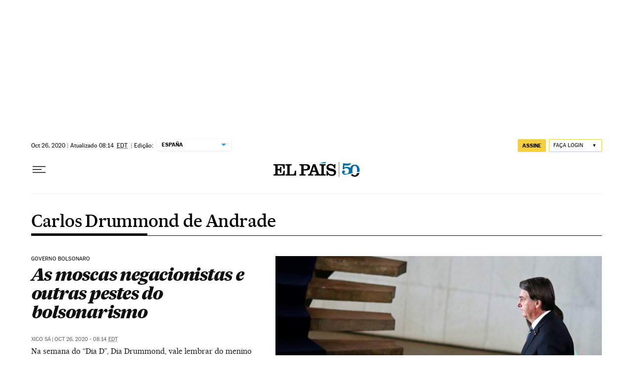

--- FILE ---
content_type: application/javascript; charset=utf-8
request_url: https://fundingchoicesmessages.google.com/f/AGSKWxWOoU7XbAgSnONlnA_oOgKftLfJ4c5za9CsNfwByLvLAMtbgoYNwsiNyceOkmtgTWmEmxJumkQYaI2_VxU_iJUpCkUYo2XwKVw6Z4bJC7CFsd3kWcfJGvEhOYcPfQuWBzJagJEeVwduWyGVc589d5Ge7c0xHcDpkjyzw5Peuqr6G-qOqK8x0MOF9TBd/_/AdsShow./ecom/magnet._ad_bottom./cover_ad./banner_iframe_
body_size: -1292
content:
window['30c00191-c60d-44ad-a2ec-d15605cff76f'] = true;